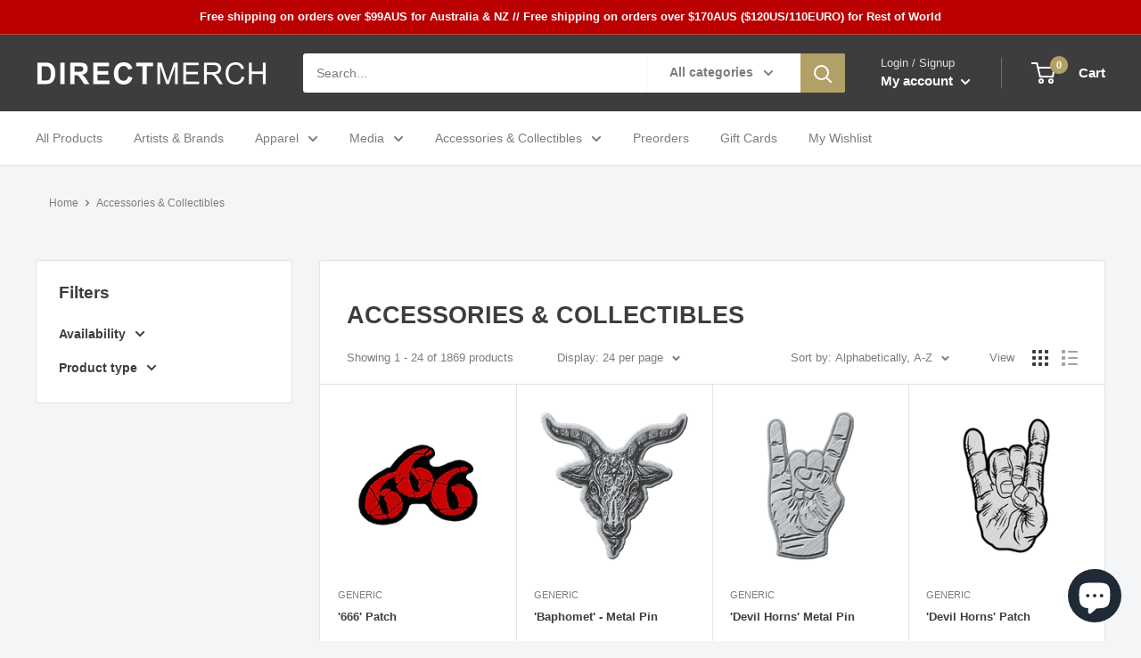

--- FILE ---
content_type: text/javascript
request_url: https://direct-merch.com/cdn/shop/t/19/assets/custom.js?v=102476495355921946141734505766
body_size: -595
content:
//# sourceMappingURL=/cdn/shop/t/19/assets/custom.js.map?v=102476495355921946141734505766
